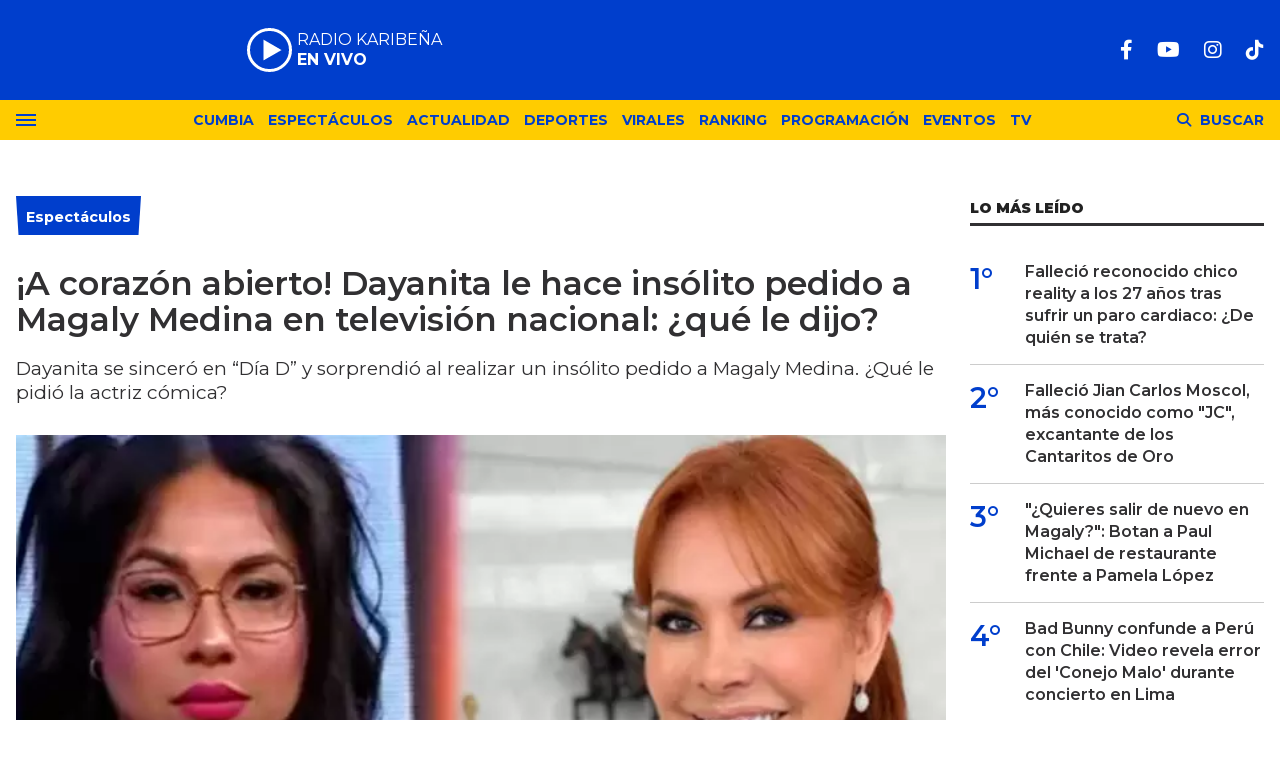

--- FILE ---
content_type: text/html; charset=ISO-8859-1
request_url: https://lakaribena.com.pe/espectaculos/a-corazon-abierto-dayanita-le-hace-insolito-pedido-magaly-medina-television-nacional-que-le-dijo-n9195
body_size: 9558
content:
<!DOCTYPE html>
<html lang="es">
<head>
	<title>¡A corazón abierto! Dayanita le hace insólito pedido a Magaly Medina en televisión nacional: ¿qué le dijo? - Karibeña</title>
    <meta charset="iso-8859-1" />	
	<meta name="description" content="Dayanita se sinceró en “Día D” y sorprendió al realizar un insólito pedido a Magaly Medina. ¿Qué le pidió la actriz cómica?" />	
	<meta name="keywords" content="dayanita, La Karibeña, Magaly Medina, mensaje, noticias" />
                             <link rel="preload" href="https://statics.lakaribena.com.pe/2024/01/crop/9a8383ba690cdcce5cdc968215d02039__700x430.webp" as="image">
                    
            <link rel="canonical" href="https://lakaribena.com.pe/espectaculos/a-corazon-abierto-dayanita-le-hace-insolito-pedido-magaly-medina-television-nacional-que-le-dijo-n9195" />
        <meta name="robots" content="index, follow, max-image-preview:large"/>
    <link rel="amphtml" href="https://lakaribena.com.pe/espectaculos/a-corazon-abierto-dayanita-le-hace-insolito-pedido-magaly-medina-television-nacional-que-le-dijo-n9195/amp"/>
    <meta property="og:url" content="https://lakaribena.com.pe/espectaculos/a-corazon-abierto-dayanita-le-hace-insolito-pedido-magaly-medina-television-nacional-que-le-dijo-n9195" />
    <meta property="og:title" content="¡A corazón abierto! Dayanita le hace insólito pedido a Magaly Medina en televisión nacional: ¿qué le dijo?" />
    <meta property="og:description" content="Dayanita se sinceró en “Día D” y sorprendió al realizar un insólito pedido a Magaly Medina. ¿Qué le pidió la actriz cómica?" />
            <meta property="og:image" content="https://statics.lakaribena.com.pe/2024/01/9a8383ba690cdcce5cdc968215d02039.jpg" />
                
    
    <meta name="og:type" content="article" />
    <meta name="og:site_name" content="Karibeña" />
    <meta name="og:region" content="Lima" />
    <meta name="og:country-name" content="Argentina" />   
    
    <meta name="twitter:card" content="summary_large_image" />
    <meta name="twitter:title" content="¡A corazón abierto! Dayanita le hace insólito pedido a Magaly Medina en televisión nacional: ¿qué le dijo? - Karibeña" />
            <meta name="twitter:image" content="https://statics.lakaribena.com.pe/2024/01/9a8383ba690cdcce5cdc968215d02039.jpg" />
     
        
    <meta name="twitter:domain" content="https://lakaribena.com.pe/" />
    <meta name="twitter:description" content="Dayanita se sinceró en “Día D” y sorprendió al realizar un insólito pedido a Magaly Medina. ¿Qué le pidió la actriz cómica?" />   
    <script type="application/ld+json">
    [
    {
        "@context": "http:\/\/schema.org",
        "@type": "NewsArticle",
        "headline": "\u00a1A coraz\u00f3n abierto! Dayanita le hace ins\u00f3lito pedido a Magaly Medina en televisi\u00f3n nacional: \u00bfqu\u00e9 le dijo?",
        "url": "https:\/\/lakaribena.com.pe\/espectaculos\/a-corazon-abierto-dayanita-le-hace-insolito-pedido-magaly-medina-television-nacional-que-le-dijo-n9195",
        "dateCreated": "2024-01-26T18:57:41-05:00",
        "dateModified": "2024-01-26T18:57:41-05:00",
        "datePublished": "2023-12-17T00:00:00-05:00",
        "articleSection": "Espect\u00e1culos",
        "keywords": "dayanita, La Karibe\u00f1a, Magaly Medina, mensaje, noticias",
        "publisher": {
            "@type": "Organization",
            "@name": "Karibe\u00f1a",
            "logo": {
                "@type": "ImageObject",
                "url": "https:\/\/statics.lakaribena.com.pe\/rk\/img\/global\/logo.karibena_rrss.png",
                "width": "750",
                "height": "292"
            }
        },
        "mainEntityOfPage": {
            "@type": "WebPage",
            "@id": "https:\/\/lakaribena.com.pe\/espectaculos\/a-corazon-abierto-dayanita-le-hace-insolito-pedido-magaly-medina-television-nacional-que-le-dijo-n9195"
        },
        "author": {
            "@type": "Person",
            "name": "Karibe\u00f1a"
        },
        "image": "https:\/\/statics.lakaribena.com.pe\/2024\/01\/crop\/9a8383ba690cdcce5cdc968215d02039__700x430.webp"
    },
    {
        "@context": "http:\/\/schema.org",
        "@type": "BreadcrumbList",
        "itemListElement": [
            {
                "@type": "ListItem",
                "position": "1",
                "name": "Espect\u00e1culos",
                "item": "https:\/\/lakaribena.com.pe\/espectaculos\/"
            },
            {
                "@type": "ListItem",
                "position": "2",
                "name": "\u00a1A coraz\u00f3n abierto! Dayanita le hace ins\u00f3lito pedido a Magaly Medina en televisi\u00f3n nacional: \u00bfqu\u00e9 le dijo?"
            }
        ]
    }
]
</script>  
        <meta name="theme-color" content="#003ECC">
    <meta name="msapplication-navbutton-color" content="#003ECC">
    <meta name="apple-mobile-web-app-status-bar-style" content="#003ECC"> 
          	  
	<meta name="author" content="Sourtech">
    <meta name="generator" content="AmuraCMS powered by Sourtech" />
    <meta name="viewport" content="width=device-width, initial-scale=1">
    <link rel="dns-prefetch" href="//fonts.googleapis.com" />
    <link rel="dns-prefetch" href="//cdnjs.cloudflare.com" />
    <link rel="dns-prefetch" href="//unpkg.com" />
    <link rel="preconnect" href="https://fonts.googleapis.com">
    <link rel="preconnect" href="https://fonts.gstatic.com" crossorigin> 
	    <link rel="dns-prefetch" href="//statics.lakaribena.com.pe/"/>
<link rel="preconnect" href="https://statics.lakaribena.com.pe/"/>


  
 
<link rel="preload" href="https://fonts.googleapis.com/css2?family=Montserrat:ital,wght@0,100..900;1,100..900&family=Source+Serif+Pro:wght@400;700&display=swap" as="style" onload="this.onload=null;this.rel='stylesheet'">
<link rel="preload" href="https://cdnjs.cloudflare.com/ajax/libs/font-awesome/6.4.2/css/all.min.css" as="style" onload="this.onload=null;this.rel='stylesheet'">
<link rel="preload" href="https://cdnjs.cloudflare.com/ajax/libs/Swiper/7.0.2/swiper-bundle.css" as="style" onload="this.onload=null;this.rel='stylesheet'">
<link type="text/css" rel="stylesheet" href="https://statics.lakaribena.com.pe/rk/css/rk.css?v=1721859622" />
       
    <link rel="shortcut icon" href="https://statics.lakaribena.com.pe/rk/img/global/favicon.svg"/>
	<link rel="icon" href="https://statics.lakaribena.com.pe/rk/img/global/favicon.svg" sizes="100x100" />
	<link rel="apple-touch-icon" href="https://statics.lakaribena.com.pe/rk/img/global/favicon.svg" />
	<meta name="msapplication-TileImage" content="https://statics.lakaribena.com.pe/rk/img/global/favicon.svg" />   
        	                     <!-- Google tag (gtag.js) -->
            <script async src="https://www.googletagmanager.com/gtag/js?id=G-XMP66FXX1Q"></script>
            <script>
              window.dataLayer = window.dataLayer || [];
              function gtag(){dataLayer.push(arguments);}
              gtag('js', new Date());
              gtag('config', 'G-XMP66FXX1Q');
            </script>
                        
	    	                     <script async src="https://securepubads.g.doubleclick.net/tag/js/gpt.js"></script>
<script>
window.googletag = window.googletag || {cmd: []};
googletag.cmd.push(function() {
    var map = googletag.sizeMapping()
    .addSize([1024, 0], [[970,250],[970, 90], [728, 90], [1, 1]])
    .addSize([728, 0], [[750, 200],[728, 90],[468, 60],[1, 1]])
    .addSize([300, 0], [[300, 90],[300, 100],[300, 250],[320, 50],[1, 1]]).build();
	 var mapBHOME = googletag.sizeMapping()
    .addSize([1024, 0], [[728, 90], [1, 1]])
    .addSize([728, 0], [[728, 90],[468, 60],[1, 1]])
    .addSize([468, 0], [[468, 60],[320, 100],[320, 50],[1, 1]])
    .addSize([300, 0], [[300, 100],[320, 50],[1, 1]]).build();
	var maptop = googletag.sizeMapping()
    .addSize([1024, 0], [[970, 90], [728, 90], [1, 1]])
    .addSize([728, 0], [[750, 200],[728, 90],[468, 60],[1, 1]])
    .addSize([468, 0], [[468, 60],[320, 100],[320, 50],[1, 1]])
    .addSize([300, 0], [[300, 100],[320, 50],[1, 1]]).build();  
	 var mapBox = googletag.sizeMapping()
    .addSize([1024, 0], [[336, 280],[300, 250],[200, 100]])
    .addSize([375, 0], [[300, 250],[336, 280],[300, 100]]).build();
	 var mapBox2 = googletag.sizeMapping()
    .addSize([1024, 0], [[750, 200],[336, 280],[300, 250],[200, 100]])
    .addSize([375, 0], [[300, 250],[336, 280],[300, 100]]).build();
	 var mapSky = googletag.sizeMapping()
    .addSize([1024, 0], [[300, 750],[300, 600]])
    .addSize([375, 0], [[300, 750],[300, 600],[300, 250],[336, 280],[300, 100]]).build();
	  var zoc1 = googletag.sizeMapping()
    .addSize([320, 200], [[300, 100], [320, 50], [320, 100]])
    .addSize([768, 200], [[970, 90], [728, 90], [300, 100]]).build();	
	
    googletag.defineSlot('/22978692097/Rkaribena/top', ( [[300, 100], [320, 100], [320, 90], [970, 90]]), 'top').defineSizeMapping(maptop).addService(googletag.pubads());
	googletag.defineSlot('/22978692097/Rkaribena/billboard1', [[300, 100],[300, 250],[320, 100], [970, 250]], 'billboard1').defineSizeMapping(map).addService(googletag.pubads());
	googletag.defineSlot('/22978692097/Rkaribena/billboard2', [[300, 100],[300, 250],[320, 100], [970, 250]], 'billboard2').defineSizeMapping(map).addService(googletag.pubads());
	googletag.defineSlot('/22978692097/Rkaribena/BHomeC1', [728, 90], 'BHomeC1').defineSizeMapping(mapBHOME).addService(googletag.pubads());
	googletag.defineSlot('/22978692097/Rkaribena/BHomec2', [728, 90], 'BHomec2').defineSizeMapping(mapBHOME).addService(googletag.pubads());
	googletag.defineSlot('/22978692097/Rkaribena/box1', [[300, 250], [336, 280]], 'box1').defineSizeMapping(mapBox).addService(googletag.pubads());
	googletag.defineSlot('/22978692097/Rkaribena/box2', [[750, 200],[750, 100]], 'box2').defineSizeMapping(mapBox2).addService(googletag.pubads());
	googletag.defineSlot('/22978692097/Rkaribena/box3', [[750, 200],[750, 100]], 'box3').defineSizeMapping(mapBox2).addService(googletag.pubads());
	googletag.defineSlot('/22978692097/Rkaribena/sky1', [[300, 750], [300, 600]], 'sky1').defineSizeMapping(mapSky).addService(googletag.pubads());
	googletag.defineSlot('/22978692097/Rkaribena/bottom', [[320, 90],[300, 100],[970, 250], [970, 90]], 'bottom').defineSizeMapping(map).addService(googletag.pubads()); 
	googletag.defineSlot('/22978692097/Rkaribena/zocalo_1', [[970, 90], [300, 100], [728, 90]], 'zocalo1').defineSizeMapping(zoc1).addService(googletag.pubads());
    googletag.defineSlot('/22978692097/Rkaribena/interstitial', [1, 1], 'interstitial').addService(googletag.pubads());
	googletag.pubads().enableLazyLoad({
        fetchMarginPercent: 100,
        renderMarginPercent: 100,
        mobileScaling: 2.0,
    });
    googletag.pubads().collapseEmptyDivs();
    googletag.pubads().setCentering(true);
    googletag.enableServices();
});
  var TIEMPO_REFRESH_SEGUNDOS = 45;
  setInterval(function () {
      googletag.pubads().refresh();
  },TIEMPO_REFRESH_SEGUNDOS * 1000)
</script>    
                            	</head>
<body> 
    	         
        	<main id="front" data-root=https://lakaribena.com.pe/ class="peru">         <div class="stk-header">
	<header class="header">
		<div class="wrapper">
			<div class="top-header">
				<div class="first">
					<div class="logo"><a href="https://lakaribena.com.pe/" title="Karibeña"><img src="https://statics.lakaribena.com.pe/rk/img/global/logo.karibena.svg" alt="Karibeña" width="181" height="95"></a></div>
                    <audio id="stream_audio" src="https://karibena.egostreaming.pe/radio/6898b6e52d9e088a6de159/" preload="none"></audio>
                    <div class="radio">
                        <span><i>RADIO KARIBEÑA </i></span>
                        <span class="info"><strong><i>EN VIVO</i></strong></span>
                    </div>
                    <div></div>  
				</div>
				<div class="media">
                <div class="redes">
                    
    <a href="https://www.facebook.com/LaKaribena/" target="_blank" rel="noopener nofollow" aria-label="Facebook"><i class="fab fa-facebook-f"></i></a>
 
                     
    <a href="https://www.youtube.com/@lakaribenaoficial" target="_blank" rel="noopener nofollow" aria-label="Youtube"><i class="fab fa-youtube"></i></a>
             
    <a href="https://www.instagram.com/lakaribenaperu/" target="_blank" rel="noopener nofollow" aria-label="Instagram"><i class="fab fa-instagram"></i></a>
                     
 
    <a href="https://www.tiktok.com/@lakaribena?lang=es" target="_blank" rel="noopener nofollow" aria-label="TikTok"><i class="fab fa-tiktok"></i></a>
  
                 

				                    
                </div>
				</div>
			</div>
		</div>
	</header>

	<div class="satelite curve">
		<div class="wrapper">
			<div class="hamburger ">
				<div class="hamburger-inner">
					<div class="bar bar1"></div>
					<div class="bar bar2"></div>
					<div class="bar bar3"></div>
					<div class="bar bar4"></div>
				</div>
							</div>            
			<div class="top-nav">
				<ul>
                                                                                                                                                                                        <li><a href="https://lakaribena.com.pe/cumbia/" title="Cumbia" >Cumbia</a></li>
                                                                                                                                                                                                                                <li><a href="https://lakaribena.com.pe/espectaculos/" title="Espectáculos" >Espectáculos</a></li>
                                                                                                                                                                                                                                <li><a href="https://lakaribena.com.pe/actualidad/" title="Actualidad" >Actualidad</a></li>
                                                                                                                                                                                                                                <li><a href="https://lakaribena.com.pe/deportes/" title="Deportes" >Deportes</a></li>
                                                                                                                                                                                                                                <li><a href="https://lakaribena.com.pe/virales/" title="Virales" >Virales</a></li>
                                                                                                                                                                                                                                <li><a href="https://lakaribena.com.pe/especial/ranking" title="Ranking" >Ranking</a></li>
                                                                                                                                                                                                                                <li><a href="https://lakaribena.com.pe/radio/programacion" title="Programación" >Programación</a></li>
                                                                                                                                                                                                                                <li><a href="https://lakaribena.com.pe/eventos/" title="Eventos" >Eventos</a></li>
                                                                                                                                                                                                                                <li><a href="https://lakaribena.com.pe/tv/vivo" title="TV" >TV</a></li>
                                                                                                         
				</ul>
			</div>

            <div class="bt-search">
                <div class="bt-search-open">
                    <i class="fas fa-search"></i>
                    <span>Buscar</span>
                </div>
            </div>
	
		</div>
	</div>
</div>
<div id="bn"></div> <div class="menu-desp">
	<nav class="nav-desp">
		<div class="logo"><a href="https://lakaribena.com.pe/" title="Karibeña"><img src="https://statics.lakaribena.com.pe/rk/img/global/logo.karibena.svg" alt="Karibeña" width="100" height="52" ></a></div>
		<ul class="menu-nav">
                                                                        <li><a href="https://lakaribena.com.pe/lo-ultimo/" title="Lo último" >Lo último</a></li>
                                                                                                            <li><a href="https://lakaribena.com.pe/cumbia/" title="Cumbia" >Cumbia</a></li>
                                                                                                            <li><a href="https://lakaribena.com.pe/espectaculos/" title="Espectáculos" >Espectáculos</a></li>
                                                                                                            <li><a href="https://lakaribena.com.pe/actualidad/" title="Actualidad" >Actualidad</a></li>
                                                                                                            <li><a href="https://lakaribena.com.pe/deportes/" title="Deportes" >Deportes</a></li>
                                                                                                            <li><a href="https://lakaribena.com.pe/virales/" title="Virales" >Virales</a></li>
                                                                                                            <li><a href="https://lakaribena.com.pe/especial/ranking" title="Ranking" >Ranking</a></li>
                                                                                                            <li><a href="https://lakaribena.com.pe/radio/programacion" title="Programación" >Programación</a></li>
                                                                                                            <li><a href="https://lakaribena.com.pe/eventos/" title="Eventos" >Eventos</a></li>
                                                                                                            <li><a href="https://lakaribena.com.pe/tv/vivo" title="TV" >TV</a></li>
                                                             
		</ul>
        <div class="search-area">
            <form id="search" class="frmSearch" method="get" action="https://lakaribena.com.pe/search">
                <input type="search" name="q" placeholder="Buscar" class="search-input">
                <button class="action" aria-label="Buscar"><i class="fas fa-search"></i></button>
            </form>
		</div>        
		<div class="social">
            
    <a href="https://www.facebook.com/LaKaribena/" target="_blank" rel="noopener nofollow" aria-label="Facebook"><i class="fab fa-facebook-f"></i></a>
 
                     
    <a href="https://www.youtube.com/@lakaribenaoficial" target="_blank" rel="noopener nofollow" aria-label="Youtube"><i class="fab fa-youtube"></i></a>
             
    <a href="https://www.instagram.com/lakaribenaperu/" target="_blank" rel="noopener nofollow" aria-label="Instagram"><i class="fab fa-instagram"></i></a>
                     
 
    <a href="https://www.tiktok.com/@lakaribena?lang=es" target="_blank" rel="noopener nofollow" aria-label="TikTok"><i class="fab fa-tiktok"></i></a>
  
                 

						</div>
	</nav>
	<span id="close-menu" class="close"></span>
</div>
      
           
        <div class="wrapper">
         
        <div class="statics_module" style="overflow: initial;margin: 16px auto;">
            <div id='top' style='min-width: 300px; min-height: 90px;'><script>googletag.cmd.push(function() { googletag.display('top'); });</script></div>
        </div>

      
  	<div class="ficha-container">

		<div class="row">
			<div class="col-lg-9">
                <article class="precontent">
                                            <div class="module-title azul nota"><h3 class="tit"><span><a href="https://lakaribena.com.pe/espectaculos/" title="Espectáculos">Espectáculos</a></span></h3></div>
                                                                <h1 class="tit-ficha">¡A corazón abierto! Dayanita le hace insólito pedido a Magaly Medina en televisión nacional: ¿qué le dijo?</h1>
                    <h2 class="sufix-ficha">Dayanita se sinceró en “Día D” y sorprendió al realizar un insólito pedido a Magaly Medina. ¿Qué le pidió la actriz cómica?</h2>
                </article> 
                
                                
                                        <figure class="image-detail">
                        <picture class="wlz">
                            <source media="(min-width: 1000px)" srcset="https://statics.lakaribena.com.pe/2024/01/crop/9a8383ba690cdcce5cdc968215d02039__700x430.webp">
                            <img src="https://statics.lakaribena.com.pe/2024/01/crop/9a8383ba690cdcce5cdc968215d02039__400x300.webp" alt="DAYANITA-MAGALY" >
                        </picture>
                        <figcaption>DAYANITA-MAGALY </figcaption>
                    </figure> 
                                                    
                <div class="row">
    <div class="col-lg-1">
        <div class="top-data">
            <div class="sticky-area redes-share">                                
                <div class="items unique">
    <a href="#" class="redlink" title="Whatsapp" onclick="javascript:trackSocial('whatsapp', 'https://lakaribena.com.pe/espectaculos/a-corazon-abierto-dayanita-le-hace-insolito-pedido-magaly-medina-television-nacional-que-le-dijo-n9195', '\u00A1A\x20coraz\u00F3n\x20abierto\x21\x20Dayanita\x20le\x20hace\x20ins\u00F3lito\x20pedido\x20a\x20Magaly\x20Medina\x20en\x20televisi\u00F3n\x20nacional\x3A\x20\u00BFqu\u00E9\x20le\x20dijo\x3F');return false"><i class="fab fa-whatsapp"></i></a>    
    <a href="#" class="redlink" title="Twitter" onclick="javascript:trackSocial('twitter', 'https://lakaribena.com.pe/espectaculos/a-corazon-abierto-dayanita-le-hace-insolito-pedido-magaly-medina-television-nacional-que-le-dijo-n9195', '\u00A1A\x20coraz\u00F3n\x20abierto\x21\x20Dayanita\x20le\x20hace\x20ins\u00F3lito\x20pedido\x20a\x20Magaly\x20Medina\x20en\x20televisi\u00F3n\x20nacional\x3A\x20\u00BFqu\u00E9\x20le\x20dijo\x3F');return false"><i class="fa-brands fa-x-twitter"></i></a>
    <a href="#" class="redlink" title="Facebook" onclick="javascript:trackSocial('facebook', 'https://lakaribena.com.pe/espectaculos/a-corazon-abierto-dayanita-le-hace-insolito-pedido-magaly-medina-television-nacional-que-le-dijo-n9195');return false"><i class="fab fa-facebook-square"></i></a> 
    <a href="#" class="redlink d-sm-none" title="Telegram" onclick="javascript:trackSocial('telegram', 'https://lakaribena.com.pe/espectaculos/a-corazon-abierto-dayanita-le-hace-insolito-pedido-magaly-medina-television-nacional-que-le-dijo-n9195', '\u00A1A\x20coraz\u00F3n\x20abierto\x21\x20Dayanita\x20le\x20hace\x20ins\u00F3lito\x20pedido\x20a\x20Magaly\x20Medina\x20en\x20televisi\u00F3n\x20nacional\x3A\x20\u00BFqu\u00E9\x20le\x20dijo\x3F');return false"><i class="fab fa-telegram-plane"></i></a>        
</div>
            </div>
        </div>
    </div>
    <div class="col-lg-11">
        <div class="byline-text-wrapper">
                                         
            <div class="byline-datetime">23/01/2024</div>
        </div>
        
        <article class="content">
                            

                            	        <p>¿Le pide perdón? Dayanita regresó esta temporada 2024 por todo lo alto a &ldquo;JB en ATV&rdquo;. Pese a que el año pasado la actriz cómica se fue por la puerta falsa, esta vez retornó con más humildad y reconoció los errores que había cometido en el pasado. <strong>Siendo, nuevamente, una figura de ATV, no dudó en brindar una entrevista para &ldquo;Día D&rdquo;, donde contó mayores detalles de su participación en el programa cómico y, además, sorprendió al hacer un insólito pedido a Magaly Medina.</strong> ¿Qué le dijo? 
          
                            	          <p><strong>También puedes leer: <a href="https://radiokaribena.pe/se-prendio-todo-melissa-paredes-revela-el-veradero-motivo-de-su-ruptura-con-anthony-aranda/" target="_blank" rel="noopener">¡Se prendió todo! ¿Melissa Paredes revela el veradero motivo de su ruptura con Anthony Aranda?</a></strong> 
          
                            	          <p><h2>¿Dayanita buscará a Magaly Medina?</h2> 
          
                                             <div class="module_mm">
            <div class="mm_content">
                <div id='box2' style='min-width: 300px; min-height: 250px;'><script>googletag.cmd.push(function() { googletag.display('box2'); });</script></div>
            </div>
        </div>
      
                  	         <p>Hace un par de semanas, Dayanita sorprendía a todos regresando a las pantallas de ATV. <strong><a href="https://radiokaribena.pe/lo-supero-la-chola-chabuca-lidero-el-rating-dejando-atras-a-jb-en-atv-a-pesar-del-retorno-de-dayanita/">&ldquo;JB en ATV&rdquo;</a> la acogió una vez más y la presentaron como alguien &ldquo;que nunca debió irse&rdquo;.</strong> Este retorno fue muy criticado en redes sociales, pero la actriz cómica está bañada en aceite y no le afectan las críticas. 
          
                            	          <p>En una reciente entrevista para &ldquo;Día D&rdquo;, Dayanita sorprendió al dirigirse a una de sus principales críticas en el medio: Magaly Medina. Consciente de que la &ldquo;Urraca&rdquo; hablará de ella este lunes 29 en el regreso de &ldquo;Magaly TV, La Firme&rdquo;, la también influencer sorprendió con insólito pedido. 
          
                                          <p><strong>&ldquo;Señora Magaly créame, yo no soy quien usted piensa y si en algún momento hay un tema de conversación, bueno, conversemos y aclaremos las cosas&rdquo;,</strong> sostuvo en un inicio la comediante.<p><figure class="media"><div data-oembed-url="//www.youtube.com/embed/i7tkFoAFu_0"><div style="position: relative; padding-bottom: 100%; height: 0; padding-bottom: 56.2493%;"><iframe src="//www.youtube.com/embed/i7tkFoAFu_0" style="position: absolute; width: 100%; height: 100%; top: 0; left: 0;" frameborder="0" allow="autoplay; encrypted-media" allowfullscreen=""></iframe></div></div></figure> 
                      
                                             <div class="module_mm">
            <div class="mm_content">
                <div id='box3' style='min-width: 300px; min-height: 250px;'><script>googletag.cmd.push(function() { googletag.display('box3'); });</script></div>
            </div>
        </div>
      
                  	         
          
                            	          <p>Además, resaltó que, pese a todo, le tiene mucho cariño y, por increíble que parezca, saludó los años de trayectoria que tiene. Al parecer, Dayanita estaría realmente arrepentida y quiere limar asperezas con Magaly Medina. 
          
                            	          <p><strong>&ldquo;Yo la quiero mucho. Jamás me debí a poner a su nivel porque usted es una persona de muchos años de trayectoria y admiro su trabajo&rdquo;,</strong> acotó Dayanita. 
          
                            	          <p><strong>También puedes leer: <a href="https://radiokaribena.pe/asi-se-vivio-el-avant-premiere-de-ahora-somos-3-si-mi-amor/" target="_blank" rel="noopener">¡Un día inolvidable! Así se vivió el Avant Premiere de '¿Ahora somos 3?: Sí mi amor'</a></strong> 
          
                            	         <p><h2>¿Qué había dicho la &ldquo;Urraca&rdquo; sobre la actriz cómica?</h2> 
          
                            	         <p>La salida de Dayanita de &ldquo;JB en ATV&rdquo; no fue en la mejor de las condiciones. Jorge Benavides salió al frente y señaló a la actriz cómica como una persona malagradecida y reveló las indisciplinas que había cometido. 
          
                            	          <p>Ante todo esto, Magaly Medina se convirtió en una de las principales críticas de Dayanita y tuvo comentarios en su contra por mucho tiempo. En uno de sus programas, la &ldquo;Urraca&rdquo; no dudó en tildar de &ldquo;desubicada&rdquo; y la criticó por sus constantes indisciplinas. 
          
                            	          <p>https://www.tiktok.com/@darly_viajes_cruceros/video/7241413386519514373?is_from_webapp=1&sender_device=pc&web_id=7164399836883207685 
          
                            	          <p><strong>&ldquo;Ella se desubicó muchísimo, creo que a ella no le jalaron las orejas a tiempo. Una buena sanción la hubiera aterrizado y hubiera evitado que se le suban los humos&rdquo;</strong>, cuestionó en su momento Magaly Medina. 
          
                            	          <p>Ahora, Dayanita sorprende buscando conversar con la conductora de espectáculos. <strong>¿Se dará este encuentro?</strong> 
          
                            	         
          
    	




                                     </article>
         
        <div class="tags-content">
                <strong>Temas relacionados</strong>
            <a href="https://lakaribena.com.pe/tags/dayanita-t59" title="dayanita" class="tag">dayanita</a>
            <a href="https://lakaribena.com.pe/tags/la-karibena-t3" title="La Karibeña" class="tag">La Karibeña</a>
            <a href="https://lakaribena.com.pe/tags/magaly-medina-t22" title="Magaly Medina" class="tag">Magaly Medina</a>
            <a href="https://lakaribena.com.pe/tags/mensaje-t264" title="mensaje" class="tag">mensaje</a>
            <a href="https://lakaribena.com.pe/tags/noticias-t4" title="noticias" class="tag">noticias</a>
            </div>
         
        <div class="last-news">
    <h2 class="tit-section-mini light">Siga leyendo</h2>
                    <article class="noti-box top">
            <div class="columns uno-dos-nobreak">
                <figure>
                    <a href="https://lakaribena.com.pe/espectaculos/samahara-lobaton-bryan-torres-facturan-medio-polemica-agresion-solo-gente-interesada-n30779" title="Samahara Lobatón y Bryan Torres FACTURAN en medio de polémica por agresión: &quot;Solo gente interesada&quot;">
                                                                                                    <picture class="wlz">
        <source type="image/webp" media="(min-width: 1000px)" srcset="https://statics.lakaribena.com.pe/2026/01/crop/69704aad8bdc0__190x122.webp">
        <img class="cst_img" src="https://statics.lakaribena.com.pe/2026/01/crop/69704aad8bdc0__190x122.webp" loading="lazy" width="100" height="100" alt="Samahara Lobatón y Bryan Torres FACTURAN en medio de polémica por agresión: &quot;Solo gente interesada&quot;"  >
    </picture>
                    </a>
                </figure>
                <div class="info">
                    <h3 class="tit"><a href="https://lakaribena.com.pe/espectaculos/samahara-lobaton-bryan-torres-facturan-medio-polemica-agresion-solo-gente-interesada-n30779" title="Samahara Lobatón y Bryan Torres FACTURAN en medio de polémica por agresión: &quot;Solo gente interesada&quot;" data-format="1">Samahara Lobatón y Bryan Torres FACTURAN en medio de polémica por agresión: "Solo gente interesada"</a></h3>
                </div>
            </div>
        </article>
                            <article class="noti-box top">
            <div class="columns uno-dos-nobreak">
                <figure>
                    <a href="https://lakaribena.com.pe/espectaculos/yahaira-plasencia-rompe-su-silencio-tras-rumores-embarazo-debo-contarles-algo-n30778" title="Yahaira Plasencia rompe su silencio tras rumores de embarazo: &quot;Debo contarles algo&quot;">
                                                                                                    <picture class="wlz">
        <source type="image/webp" media="(min-width: 1000px)" srcset="https://statics.lakaribena.com.pe/2026/01/crop/69703d682d2e0__190x122.webp">
        <img class="cst_img" src="https://statics.lakaribena.com.pe/2026/01/crop/69703d682d2e0__190x122.webp" loading="lazy" width="100" height="100" alt="Yahaira Plasencia rompe su silencio tras rumores de embarazo: &quot;Debo contarles algo&quot;"  >
    </picture>
                    </a>
                </figure>
                <div class="info">
                    <h3 class="tit"><a href="https://lakaribena.com.pe/espectaculos/yahaira-plasencia-rompe-su-silencio-tras-rumores-embarazo-debo-contarles-algo-n30778" title="Yahaira Plasencia rompe su silencio tras rumores de embarazo: &quot;Debo contarles algo&quot;" data-format="1">Yahaira Plasencia rompe su silencio tras rumores de embarazo: "Debo contarles algo"</a></h3>
                </div>
            </div>
        </article>
                            <article class="noti-box top">
            <div class="columns uno-dos-nobreak">
                <figure>
                    <a href="https://lakaribena.com.pe/espectaculos/cesar-bk-denuncia-novio-leslie-shaw-agresion-fisica-verbal-esta-manos-justicia-n30777" title="César BK denuncia al novio de Leslie Shaw de agresión física y verbal: &quot;Está en manos de la justicia&quot;">
                                                                                                    <picture class="wlz">
        <source type="image/webp" media="(min-width: 1000px)" srcset="https://statics.lakaribena.com.pe/2026/01/crop/6970333d6859f__190x122.webp">
        <img class="cst_img" src="https://statics.lakaribena.com.pe/2026/01/crop/6970333d6859f__190x122.webp" loading="lazy" width="100" height="100" alt="César BK denuncia al novio de Leslie Shaw de agresión física y verbal: &quot;Está en manos de la justicia&quot;"  >
    </picture>
                    </a>
                </figure>
                <div class="info">
                    <h3 class="tit"><a href="https://lakaribena.com.pe/espectaculos/cesar-bk-denuncia-novio-leslie-shaw-agresion-fisica-verbal-esta-manos-justicia-n30777" title="César BK denuncia al novio de Leslie Shaw de agresión física y verbal: &quot;Está en manos de la justicia&quot;" data-format="1">César BK denuncia al novio de Leslie Shaw de agresión física y verbal: "Está en manos de la justicia"</a></h3>
                </div>
            </div>
        </article>
                            <article class="noti-box top">
            <div class="columns uno-dos-nobreak">
                <figure>
                    <a href="https://lakaribena.com.pe/espectaculos/rodrigo-gonzalez-arremete-darinka-ramirez-su-segundo-embarazo-es-una-irresponsabilidad-n30775" title="Rodrigo González arremete contra Darinka Ramírez por su segundo embarazo: &quot;Es una irresponsabilidad&quot;">
                                                                                                    <picture class="wlz">
        <source type="image/webp" media="(min-width: 1000px)" srcset="https://statics.lakaribena.com.pe/2026/01/crop/69701acb2e4df__190x122.webp">
        <img class="cst_img" src="https://statics.lakaribena.com.pe/2026/01/crop/69701acb2e4df__190x122.webp" loading="lazy" width="100" height="100" alt="Rodrigo González arremete contra Darinka Ramírez por su segundo embarazo: &quot;Es una irresponsabilidad&quot;"  >
    </picture>
                    </a>
                </figure>
                <div class="info">
                    <h3 class="tit"><a href="https://lakaribena.com.pe/espectaculos/rodrigo-gonzalez-arremete-darinka-ramirez-su-segundo-embarazo-es-una-irresponsabilidad-n30775" title="Rodrigo González arremete contra Darinka Ramírez por su segundo embarazo: &quot;Es una irresponsabilidad&quot;" data-format="1">Rodrigo González arremete contra Darinka Ramírez por su segundo embarazo: "Es una irresponsabilidad"</a></h3>
                </div>
            </div>
        </article>
                            <article class="noti-box top">
            <div class="columns uno-dos-nobreak">
                <figure>
                    <a href="https://lakaribena.com.pe/espectaculos/pamela-lopez-christian-cueva-tras-pedir-tenencia-compartida-sus-hijos-no-quieren-estar-el-n30774" title="Pamela López contra Christian Cueva tras pedir tenencia compartida de sus hijos: &quot;No quieren estar con él&quot;">
                                                                                                    <picture class="wlz">
        <source type="image/webp" media="(min-width: 1000px)" srcset="https://statics.lakaribena.com.pe/2026/01/crop/69700d4366ae6__190x122.webp">
        <img class="cst_img" src="https://statics.lakaribena.com.pe/2026/01/crop/69700d4366ae6__190x122.webp" loading="lazy" width="100" height="100" alt="Pamela López contra Christian Cueva tras pedir tenencia compartida de sus hijos: &quot;No quieren estar con él&quot;"  >
    </picture>
                    </a>
                </figure>
                <div class="info">
                    <h3 class="tit"><a href="https://lakaribena.com.pe/espectaculos/pamela-lopez-christian-cueva-tras-pedir-tenencia-compartida-sus-hijos-no-quieren-estar-el-n30774" title="Pamela López contra Christian Cueva tras pedir tenencia compartida de sus hijos: &quot;No quieren estar con él&quot;" data-format="1">Pamela López contra Christian Cueva tras pedir tenencia compartida de sus hijos: "No quieren estar con él"</a></h3>
                </div>
            </div>
        </article>
            </div>



  
                
    </div>
</div>     				
			</div>
			<div class="col-lg-3">
                <div class="mod-aside">
                                          <div class="module_mm">
            <div class="mm_content">
                <div id='box1' style='min-width: 300px; min-height: 250px;'><script>googletag.cmd.push(function() { googletag.display('box1'); });</script></div> 
            </div>
        </div>       
      
  	   
		   
	    	            	            <h2 class="tit-section-mini light">Lo Más leído</h2>
      
    <div class="rankig-list">
         
        <div class="item-box">
            <span class="rank">1&#176;</span>
            <h2 class="tit"><a href="https://lakaribena.com.pe/espectaculos/fallecio-reconocido-chico-reality-27-anos-tras-sufrir-paro-cardiaco-de-quien-trata-n30595" title="Falleció reconocido chico reality a los 27 años tras sufrir un paro cardiaco: ¿De quién se trata?">Falleció reconocido chico reality a los 27 años tras sufrir un paro cardiaco: ¿De quién se trata?</a></h2>
        </div>
         
        <div class="item-box">
            <span class="rank">2&#176;</span>
            <h2 class="tit"><a href="https://lakaribena.com.pe/cumbia/fallecio-jian-carlos-moscol-mas-conocido-como-jc-excantante-cantaritos-oro-n30621" title="Falleció Jian Carlos Moscol, más conocido como &quot;JC&quot;, excantante de los Cantaritos de Oro">Falleció Jian Carlos Moscol, más conocido como "JC", excantante de los Cantaritos de Oro</a></h2>
        </div>
         
        <div class="item-box">
            <span class="rank">3&#176;</span>
            <h2 class="tit"><a href="https://lakaribena.com.pe/espectaculos/quieres-salir-nuevo-magaly-botan-paul-michael-restaurante-frente-pamela-lopez-n30758" title="&quot;¿Quieres salir de nuevo en Magaly?&quot;: Botan a Paul Michael de restaurante frente a Pamela López">"¿Quieres salir de nuevo en Magaly?": Botan a Paul Michael de restaurante frente a Pamela López</a></h2>
        </div>
         
        <div class="item-box">
            <span class="rank">4&#176;</span>
            <h2 class="tit"><a href="https://lakaribena.com.pe/virales/bad-bunny-confunde-peru-chile-video-revela-error-conejo-malo-durante-concierto-lima-n30681" title="Bad Bunny confunde a Perú con Chile: Video revela error del &#039;Conejo Malo&#039; durante concierto en Lima">Bad Bunny confunde a Perú con Chile: Video revela error del 'Conejo Malo' durante concierto en Lima</a></h2>
        </div>
         
        <div class="item-box">
            <span class="rank">5&#176;</span>
            <h2 class="tit"><a href="https://lakaribena.com.pe/espectaculos/natalie-vertiz-deja-estas-todas-tras-6-anos-choca-mandros-explica-su-salida-la-extranaremos-n30694" title="Natalie Vértiz deja &quot;Estás en Todas&quot; tras 6 años y Choca Mandros explica su salida: &quot;La extrañaremos&quot;">Natalie Vértiz deja "Estás en Todas" tras 6 años y Choca Mandros explica su salida: "La extrañaremos"</a></h2>
        </div>
            </div>
  
          
		           
	    <div class="sticky-area">
             
        <div class="statics_module" style="overflow: initial;margin: 16px auto;">
            <div id='sky1' style='min-width: 300px; min-height: 250px;'><script>googletag.cmd.push(function() { googletag.display('sky1'); });</script></div>
        </div>

      
     
    </div>
                </div>
			</div>			
		</div>				    
	</div>    
</div>      

<div class="wrapper">
    <div class="relacionados">
        <h6 class="tit-section-mini light">&uacute;ltimas noticias</h6>    
          
          
                            				                                	                
    
                                                <section class="module">
            <div class="row">
                                    <div class="col-md-3">
                        <article class="noti-box ns ">
                            <figure>
                                <a href="https://lakaribena.com.pe/espectaculos/samahara-lobaton-bryan-torres-facturan-medio-polemica-agresion-solo-gente-interesada-n30779" title="Samahara Lobatón y Bryan Torres FACTURAN en medio de polémica por agresión: &quot;Solo gente interesada&quot;">
                                                                                                                <picture class="wlz">
        <source type="image/webp" media="(min-width: 1000px)" srcset="https://statics.lakaribena.com.pe/2026/01/crop/69704aad8bdc0__280x235.webp">
        <img class="cst_img" src="https://statics.lakaribena.com.pe/2026/01/crop/69704aad8bdc0__345x180.webp" loading="lazy" width="100" height="100" alt=""  >
    </picture>
                            
                                </a>
                            </figure>
                            <div class="info">
                                <div class="bub">¡Sacan provecho!</div>                                <h3 class="tit"><a href="https://lakaribena.com.pe/espectaculos/samahara-lobaton-bryan-torres-facturan-medio-polemica-agresion-solo-gente-interesada-n30779" title="Samahara Lobatón y Bryan Torres FACTURAN en medio de polémica por agresión: &quot;Solo gente interesada&quot;">Samahara Lobatón y Bryan Torres FACTURAN en medio de polémica por agresión: "Solo gente interesada"</a></h3>
                                                                <p class="pie">
	        
        <a href="https://lakaribena.com.pe/espectaculos/" title="Espectáculos" class="category">Espectáculos</a> 
      
    </p>
 
                                                             
                            </div>                    
                        </article>
                    </div>
                                    <div class="col-md-3">
                        <article class="noti-box ns ">
                            <figure>
                                <a href="https://lakaribena.com.pe/espectaculos/yahaira-plasencia-rompe-su-silencio-tras-rumores-embarazo-debo-contarles-algo-n30778" title="Yahaira Plasencia rompe su silencio tras rumores de embarazo: &quot;Debo contarles algo&quot;">
                                                                                                                <picture class="wlz">
        <source type="image/webp" media="(min-width: 1000px)" srcset="https://statics.lakaribena.com.pe/2026/01/crop/69703d682d2e0__280x235.webp">
        <img class="cst_img" src="https://statics.lakaribena.com.pe/2026/01/crop/69703d682d2e0__345x180.webp" loading="lazy" width="100" height="100" alt="Samahara Lobatón y Bryan Torres FACTURAN tras agresión" longdesc="(Composición Karibeña)" >
    </picture>
                            
                                </a>
                            </figure>
                            <div class="info">
                                <div class="bub">¿Qué dijo?</div>                                <h3 class="tit"><a href="https://lakaribena.com.pe/espectaculos/yahaira-plasencia-rompe-su-silencio-tras-rumores-embarazo-debo-contarles-algo-n30778" title="Yahaira Plasencia rompe su silencio tras rumores de embarazo: &quot;Debo contarles algo&quot;">Yahaira Plasencia rompe su silencio tras rumores de embarazo: "Debo contarles algo"</a></h3>
                                                                <p class="pie">
	        
        <a href="https://lakaribena.com.pe/espectaculos/" title="Espectáculos" class="category">Espectáculos</a> 
      
    </p>
 
                                                             
                            </div>                    
                        </article>
                    </div>
                                    <div class="col-md-3">
                        <article class="noti-box ns ">
                            <figure>
                                <a href="https://lakaribena.com.pe/espectaculos/cesar-bk-denuncia-novio-leslie-shaw-agresion-fisica-verbal-esta-manos-justicia-n30777" title="César BK denuncia al novio de Leslie Shaw de agresión física y verbal: &quot;Está en manos de la justicia&quot;">
                                                                                                                <picture class="wlz">
        <source type="image/webp" media="(min-width: 1000px)" srcset="https://statics.lakaribena.com.pe/2026/01/crop/6970333d6859f__280x235.webp">
        <img class="cst_img" src="https://statics.lakaribena.com.pe/2026/01/crop/6970333d6859f__345x180.webp" loading="lazy" width="100" height="100" alt="Yahaira Plasencia rompe su silencio tras rumores de embarazo" longdesc="(Composición Karibeña)" >
    </picture>
                            
                                </a>
                            </figure>
                            <div class="info">
                                <div class="bub">¡Fuerte acusación!</div>                                <h3 class="tit"><a href="https://lakaribena.com.pe/espectaculos/cesar-bk-denuncia-novio-leslie-shaw-agresion-fisica-verbal-esta-manos-justicia-n30777" title="César BK denuncia al novio de Leslie Shaw de agresión física y verbal: &quot;Está en manos de la justicia&quot;">César BK denuncia al novio de Leslie Shaw de agresión física y verbal: "Está en manos de la justicia"</a></h3>
                                                                <p class="pie">
	        
        <a href="https://lakaribena.com.pe/espectaculos/" title="Espectáculos" class="category">Espectáculos</a> 
      
    </p>
 
                                                             
                            </div>                    
                        </article>
                    </div>
                                    <div class="col-md-3">
                        <article class="noti-box ns ">
                            <figure>
                                <a href="https://lakaribena.com.pe/espectaculos/rodrigo-gonzalez-arremete-darinka-ramirez-su-segundo-embarazo-es-una-irresponsabilidad-n30775" title="Rodrigo González arremete contra Darinka Ramírez por su segundo embarazo: &quot;Es una irresponsabilidad&quot;">
                                                                                                                <picture class="wlz">
        <source type="image/webp" media="(min-width: 1000px)" srcset="https://statics.lakaribena.com.pe/2026/01/crop/69701acb2e4df__280x235.webp">
        <img class="cst_img" src="https://statics.lakaribena.com.pe/2026/01/crop/69701acb2e4df__345x180.webp" loading="lazy" width="100" height="100" alt="César BK denuncia al novio de Leslie Shaw de agresión" longdesc="(Composición Karibeña)" >
    </picture>
                            
                                </a>
                            </figure>
                            <div class="info">
                                <div class="bub">¡No está de acuerdo!</div>                                <h3 class="tit"><a href="https://lakaribena.com.pe/espectaculos/rodrigo-gonzalez-arremete-darinka-ramirez-su-segundo-embarazo-es-una-irresponsabilidad-n30775" title="Rodrigo González arremete contra Darinka Ramírez por su segundo embarazo: &quot;Es una irresponsabilidad&quot;">Rodrigo González arremete contra Darinka Ramírez por su segundo embarazo: "Es una irresponsabilidad"</a></h3>
                                                                <p class="pie">
	        
        <a href="https://lakaribena.com.pe/espectaculos/" title="Espectáculos" class="category">Espectáculos</a> 
      
    </p>
 
                                                             
                            </div>                    
                        </article>
                    </div>
                            </div>
        </section>
      
          
                       
            </div>
</div>

                       

        <div class="wrapper">
    <div class="row">
        <div class="col-lg-12">            
            <section class="special-slim azul">
                <div class="image-full">
                    <picture>
                        <source type="image/webp" media="(min-width: 1000px)" srcset="https://statics.lakaribena.com.pe/2025/11/crop/691b8ee7cf21b__1366x635.webp">
                        <img class="cst_img" src="https://statics.lakaribena.com.pe/2025/11/crop/691b8ee7cf21b__375x540.webp" width="1366" height="635" alt="Karibeña">
                    </picture>
                </div>
                <div class="content"></div>
            </section>
            <div class="parj"></div>                                
        </div>
    </div>
</div>
<footer class="footer peru">
	<div class="wrapper">
		<div class="columns tres">
			<div class="col">
				<div class="info-dates">
					<h6>Cont&aacute;ctenos</h6>
					<p><span class="ic"><img src="https://statics.lakaribena.com.pe/rk/img/global/ic-mail.svg" width="33" height="33"></span><a href="/cdn-cgi/l/email-protection#fe889b908a9f8dbe9d918c8e918c9f9d9791908b9097889b8c8d9f92d08e9b" target="_blank"><span class="__cf_email__" data-cfemail="5a2c3f342e3b291a3935282a35283b393335342f34332c3f28293b36742a3f">[email&#160;protected]</span></a></p>
					<p><span class="ic"><img src="https://statics.lakaribena.com.pe/rk/img/global/ic-world.svg" width="33" height="33"></span><a href="https://lakaribena.com.pe">lakaribena.com.pe</a></p>
					<p><span class="ic"><img src="https://statics.lakaribena.com.pe/rk/img/global/ic-point.svg" width="33" height="33"></span>Av. Guardia Civil 674 Chorrillos</p>
				</div>
			</div>
			<div class="col">
				<div class="central-info">
                    <a href="https://lakaribena.com.pe/" class="corp" title="Karibeña"><img src="https://statics.lakaribena.com.pe/rk/img/global/logo.karibena.svg" alt="Karibeña" width="181" height="95"></a>
					<h6>S&iacute;guenos</h6>
					<div class="social">
                        
    <a href="https://www.facebook.com/LaKaribena/" target="_blank" rel="noopener nofollow" aria-label="Facebook"><i class="fab fa-facebook-f"></i></a>
 
                     
    <a href="https://www.youtube.com/@lakaribenaoficial" target="_blank" rel="noopener nofollow" aria-label="Youtube"><i class="fab fa-youtube"></i></a>
             
    <a href="https://www.instagram.com/lakaribenaperu/" target="_blank" rel="noopener nofollow" aria-label="Instagram"><i class="fab fa-instagram"></i></a>
                     
 
    <a href="https://www.tiktok.com/@lakaribena?lang=es" target="_blank" rel="noopener nofollow" aria-label="TikTok"><i class="fab fa-tiktok"></i></a>
  
                 

									</div>
				</div>
			</div>
			<div class="col">
				<div class="info-dates">
                    <p><a href="https://lakaribena.com.pe/tv/vivo">TV en vivo</a></p>
																		<p><a href="https://lakaribena.com.pe/terminos-condiciones" title="Términos y condiciones" >Términos y condiciones</a></p>
						                    
																		<p><a href="https://lakaribena.com.pe/politica-privacidad" title="Política y privacidad" >Política y privacidad</a></p>
						                    
																		<p><a href="https://lakaribena.com.pe/codigo-etica" title="Código ética" >Código ética</a></p>
						                    
																		<p><a href="https://lakaribena.com.pe/registro-reclamos" title="Registro de reclamos" >Registro de reclamos</a></p>
						                    
					  					
				</div>
			</div>
		</div>
		<p class="copy">&copy; 2026 Radio Karibe&ntilde;a Derechos Reservados</p>
        <p class="copy subnav">                        
			<a href="https://www.corporacionuniversal.pe" title="corporacionuniversal.pe" target="_blank">corporacionuniversal.pe</a>
			<a href="https://www.exitosanoticias.pe" title="exitosanoticias.pe" target="_blank">exitosanoticias.pe</a>
       		<a href="https://lakalle.com.pe" title="lakalle.com.pe" target="_blank">lakalle.com.pe</a>
       		<a href="https://zrockandpop.com.pe" title="zrockandpop.com.pe" target="_blank">zrockandpop.com.pe</a>
        </p>
        <div class="powered">
            <a href="https://www.amuracms.com" rel="noopener" target="_blank" title="Power by AmuraCMS"><img src="https://statics.lakaribena.com.pe/rk/img/global/amura.svg" alt="AmuraCMS" width="100" height="13"></a>
        </div>           
	</div>
</footer>            <div class="publicidad_footer_sticky" >
    <div class="close_sticky">
        <div class="closes">
            <img src="https://statics.lakaribena.com.pe/rk/img/global/cancel.svg" style="width: 14px; height: auto; vertical-align: top">
        </div>      
    </div> 
    <div class="cont_sticky">
        <div class="contenedor_publicidad">
            <div id='zocalo1' style='min-width: 300px; min-height: 90px;'><script data-cfasync="false" src="/cdn-cgi/scripts/5c5dd728/cloudflare-static/email-decode.min.js"></script><script>googletag.cmd.push(function() { googletag.display('zocalo1'); });</script></div>
        </div>
    </div>
</div>
<!-- interstitial -->
<div id='interstitial'>
  <script>
    googletag.cmd.push(function() { googletag.display('interstitial'); });
  </script>
</div>      
  </main> 
   

<script src="https://statics.lakaribena.com.pe/rk/js/init.js?v=1716586323" defer></script>
<script src="https://statics.lakaribena.com.pe/rk/js/news.js?v=1706641758" defer></script>
	
</body>
</html>

--- FILE ---
content_type: text/html; charset=utf-8
request_url: https://www.google.com/recaptcha/api2/aframe
body_size: 268
content:
<!DOCTYPE HTML><html><head><meta http-equiv="content-type" content="text/html; charset=UTF-8"></head><body><script nonce="7nc0FMEjLku7K0y6Q5ZHLA">/** Anti-fraud and anti-abuse applications only. See google.com/recaptcha */ try{var clients={'sodar':'https://pagead2.googlesyndication.com/pagead/sodar?'};window.addEventListener("message",function(a){try{if(a.source===window.parent){var b=JSON.parse(a.data);var c=clients[b['id']];if(c){var d=document.createElement('img');d.src=c+b['params']+'&rc='+(localStorage.getItem("rc::a")?sessionStorage.getItem("rc::b"):"");window.document.body.appendChild(d);sessionStorage.setItem("rc::e",parseInt(sessionStorage.getItem("rc::e")||0)+1);localStorage.setItem("rc::h",'1768981630813');}}}catch(b){}});window.parent.postMessage("_grecaptcha_ready", "*");}catch(b){}</script></body></html>